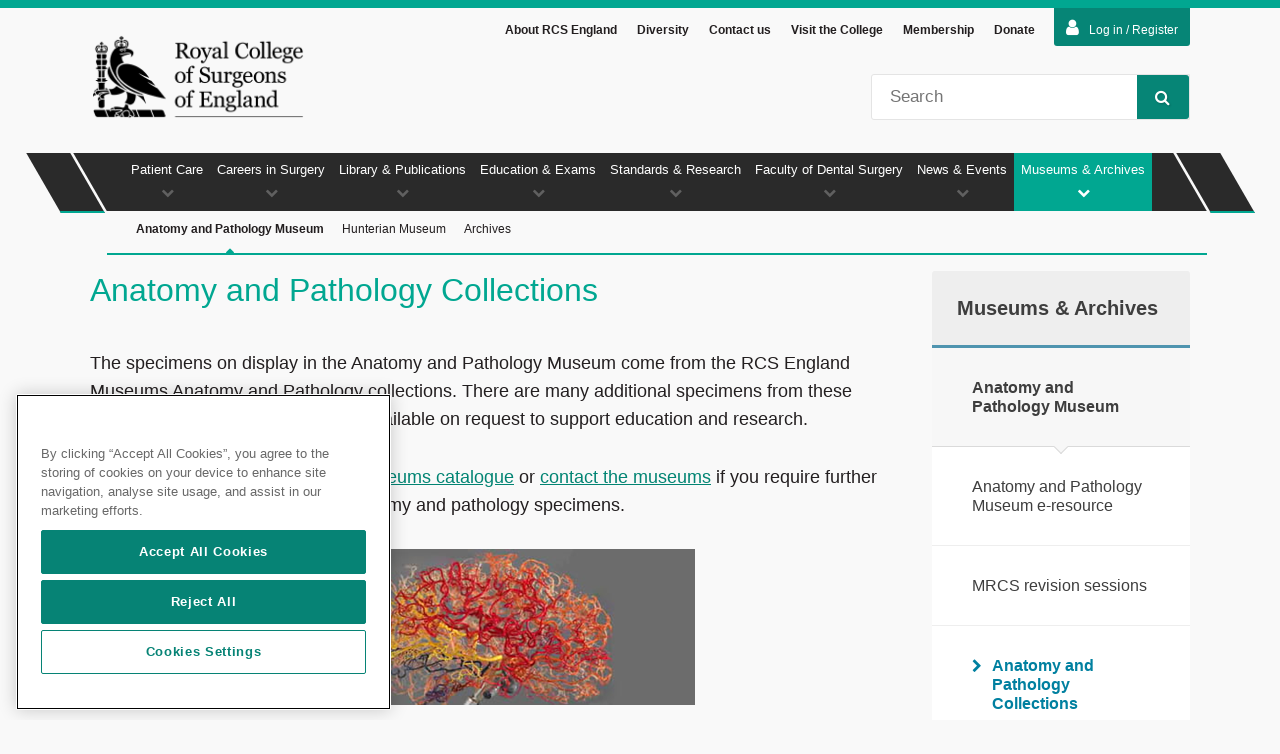

--- FILE ---
content_type: text/html; charset=utf-8
request_url: https://www.rcseng.ac.uk/museums-and-archives/anatomy-and-pathology-museum/the-collections-and-other-facilities/
body_size: 931393
content:

<!DOCTYPE html>
<html lang="en">
<head prefix="og: http://ogp.me/ns#">



<!-- OneTrust Cookies Consent Notice start for rcseng.ac.uk -->
<script src="https://cdn-ukwest.onetrust.com/scripttemplates/otSDKStub.js" data-document-language="true" type="text/javascript" charset="UTF-8" data-domain-script="019855da-d159-7b5b-a6a9-94b6704ff88f"></script>
<script type="text/javascript">
function OptanonWrapper() {onOneTrustChanged();}
</script>
<!-- OneTrust Cookies Consent Notice end for rcseng.ac.uk -->
    
    <!-- Google Tag Manager --> <script type='text/plain' class='optanon-category-C0002-C0004'>(function(w,d,s,l,i){w[l]=w[l]||[];w[l].push({'gtm.start': new Date().getTime(),event:'gtm.js'});var f=d.getElementsByTagName(s)[0], j=d.createElement(s),dl=l!='dataLayer'?'&amp;l='+l:'';j.async=true;j.src= 'https://www.googletagmanager.com/gtm.js?id='+i+dl;f.parentNode.insertBefore(j,f); })(window,document,'script','dataLayer','GTM-WQHDB8S');</script> <!-- End Google Tag Manager --> <!-- Page hiding snippet (recommended) --> <style>.async-hide { opacity: 0 !important} </style> <script type='text/plain' class='optanon-category-C0002-C0004'> (function(a,s,y,n,c,h,i,d,e){s.className+=' '+y; h.end=i=function(){s.className=s.className.replace(RegExp(' ?'+y),'')}; (a[n]=a[n]||[]).hide=h;setTimeout(function(){i();h.end=null},c); })(window,document.documentElement,'async-hide','dataLayer',4000,{'GTM-WQHDB8S':true}); </script> <!-- End Page hiding snippet (recommended) -->

    <meta charset="utf-8" />
    <meta name="description" content="The RCS anatomy and pathology collection consists of thousands of specimens to aid surgical training and research. " />
    <meta name="keywords" content="RCS" />
    <meta name="author" content="sitecore\nthorp@rcseng.ac.uk" />
    <meta name="copyright" content="Copyright RCS 2020" />
    <meta name="viewport" content="width=device-width, initial-scale=1, maximum-scale=1">

    <meta property="og:locale" content="en-GB" />
    <meta property="og:site_name" content="Royal College of Surgeons" />
    <meta property="og:title" content="Anatomy and Pathology Collections &mdash; Royal College of Surgeons" />
    <meta property="og:description" content="The RCS anatomy and pathology collection consists of thousands of specimens to aid surgical training and research. " />
    <meta property="og:type" content="website" />
    <meta property="og:url" content="https://www.rcseng.ac.uk/museums-and-archives/anatomy-and-pathology-museum/the-collections-and-other-facilities/" />

    <meta name="twitter:card" content="summary_large_image" />
    <meta name="twitter:title" content="Anatomy and Pathology Collections &mdash; Royal College of Surgeons">
    <meta name="twitter:description" content="The RCS anatomy and pathology collection consists of thousands of specimens to aid surgical training and research. ">
    <!-- To stop indexing the QA and staging -->

    <!-- To stop indexing pages marked as excluded from search -->
        <meta name="robots" content="noindex,nofollow">

    <!-- Siteimprove PageID -->
    <meta name="pageID" content="4843218E-0C15-495D-806B-1EEBB52EEBAA" />

    <meta name="format-detection" content="telephone=no" />
    <meta http-equiv="X-UA-Compatible" content="IE=edge" />

    <title>Anatomy and Pathology Collections &mdash; Royal College of Surgeons</title>
    <link rel="canonical" href="https://www.rcseng.ac.uk/museums-and-archives/anatomy-and-pathology-museum/the-collections-and-other-facilities/" />

    
    <link rel="shortcut icon" href="/Content/RcsEng/images/icons/favicon.ico" />
    <link rel="apple-touch-icon" sizes="57x57" href="/Content/RcsEng/images/icons/apple-touch-icon-57x57.png">
    <link rel="apple-touch-icon" sizes="60x60" href="/Content/RcsEng/images/icons/apple-touch-icon-60x60.png">
    <link rel="apple-touch-icon" sizes="72x72" href="/Content/RcsEng/images/icons/apple-touch-icon-72x72.png">
    <link rel="apple-touch-icon" sizes="76x76" href="/Content/RcsEng/images/icons/apple-touch-icon-76x76.png">
    <link rel="apple-touch-icon" sizes="114x114" href="/Content/RcsEng/images/icons/apple-touch-icon-114x114.png">
    <link rel="apple-touch-icon" sizes="120x120" href="/Content/RcsEng/images/icons/apple-touch-icon-120x120.png">
    <link rel="apple-touch-icon" sizes="144x144" href="/Content/RcsEng/images/icons/apple-touch-icon-144x144.png">
    <link rel="apple-touch-icon" sizes="152x152" href="/Content/RcsEng/images/icons/apple-touch-icon-152x152.png">
    <link rel="apple-touch-icon" sizes="180x180" href="/Content/RcsEng/images/icons/apple-touch-icon-180x180.png">
    <link rel="icon" type="image/png" href="/Content/RcsEng/images/icons/favicon-32x32.png" sizes="32x32">
    <link rel="icon" type="image/png" href="/Content/RcsEng/images/icons/android-chrome-192x192.png" sizes="192x192">
    <link rel="icon" type="image/png" href="/Content/RcsEng/images/icons/favicon-96x96.png" sizes="96x96">
    <link rel="icon" type="image/png" href="/Content/RcsEng/images/icons/favicon-16x16.png" sizes="16x16">
    <link rel="manifest" href="/Content/RcsEng/images/icons/manifest.json">
    <link rel="mask-icon" href="/Content/RcsEng/images/icons/safari-pinned-tab.svg" color="#2a2a2a">
    <meta name="msapplication-TileColor" content="#01A791">
    <meta name="msapplication-TileImage" content="/Content/RcsEng/images/icons/mstile-144x144.png">
    <meta name="theme-color" content="#01A791">

    <link rel="stylesheet" href="/Content/RcsEng/css/dist/rcs-bundle.min.css?v=ret7" />
    <link rel="stylesheet" href="https://maxcdn.bootstrapcdn.com/font-awesome/4.7.0/css/font-awesome.min.css" />
    <link rel="stylesheet" href="/Content/RcsEng/css/libs/jquery-ui-custom.min.css" />

    <!--[if lt IE 9]>
        <link rel="stylesheet" href="/Content/RcsEng/css/dist/ie8.min.css")" />
        <script src="http://html5shiv.googlecode.com/svn/trunk/html5.js"></script>
        <script src="https://raw.githubusercontent.com/aFarkas/html5shiv/master/src/html5shiv-printshiv.js"></script>
        <script src="/Scripts/RcsEng/libs/html5shiv-printshiv.js"></script>
    <![endif]-->



</head>
<body id="ng-app" data-ng-app="rcsApp" class="">
    <a href="#pageMain" class="skip-to-content" tabindex="0">Skip to main content</a>
    <!-- Google Tag Manager (noscript) -->
<noscript><iframe src="https://www.googletagmanager.com/ns.html?id=GTM-WQHDB8S"
height="0" width="0" style="display:none;visibility:hidden"></iframe></noscript>
<!-- End Google Tag Manager (noscript) -->

    <nav id="mobileNav">
        <div class="mobileNavWrapper">
            
<header class="mobileNavHeader">
    <button class="menuUp btn">Menu<i class="fa fa-chevron-up"></i></button>
    <button class="searchTrigger btn iconBtn">Search<i class="fa fa-search"></i></button>
    <button class="closeNav btn iconBtn">Close<i class="fa fa-times"></i></button>
</header>
<div class="mobileSearch">
    <fieldset>
        <legend class="hidden">Site Search</legend>
        <label class="hidden" for="mobileSiteSearch">Site Search</label>
        <input type="search" id="mobileSiteSearch" name="mobileSearch" placeholder="Search" />
        <button class="btn iconBtn">
            Go<i class="fa fa-search"></i>
        </button>
    </fieldset>
</div>
<ul class="mobilePrimary noList">
        <li data-navref="nid-0" class=''>
            <a href="/patient-care/" title="" class="textLink">Patient Care</a>
            <a title="" class="iconLink"><i class="fa fa-chevron-up"></i></a>

<ul class="mobileSecondary noList">
        <li class='no-children '>
            <a href="/patient-care/having-surgery/" title="" class="textLink">Having Surgery</a>
            
        </li>
        <li class='no-children '>
            <a href="/patient-care/cosmetic-surgery/" title="" class="textLink">Cosmetic surgery</a>
            
        </li>
        <li class='no-children '>
            <a href="/patient-care/surgical-staff-and-regulation/" title="" class="textLink">Surgical Staff &amp; Regulation</a>
            
        </li>
        <li class='no-children '>
            <a href="/patient-care/patient-and-public-involvement/" title="" class="textLink">Patient and public involvement</a>
            
        </li>
</ul>        </li>
        <li data-navref="nid-1" class=''>
            <a href="/careers-in-surgery/" title="" class="textLink">Careers in Surgery</a>
            <a title="" class="iconLink"><i class="fa fa-chevron-up"></i></a>

<ul class="mobileSecondary noList">
        <li class='no-children '>
            <a href="/careers-in-surgery/careers-support/" title="" class="textLink">Careers Support</a>
            
        </li>
        <li class='no-children '>
            <a href="/careers-in-surgery/medical-students/" title="" class="textLink">Students</a>
            
        </li>
        <li class='no-children '>
            <a href="/careers-in-surgery/trainees/" title="" class="textLink">Trainees</a>
            
        </li>
        <li class='no-children '>
            <a href="/careers-in-surgery/outreach/" title="" class="textLink">Outreach</a>
            
        </li>
        <li class=' '>
            <a href="/careers-in-surgery/surgeons/" title="" class="textLink">Surgeons</a>
            
                <a class="iconLink"><i class="fa fa-chevron-down"></i></a>
<ul class="mobileSecondary noList">
        <li class='no-children '>
            <a href="/careers-in-surgery/surgeons/sas/" title="" class="textLink">SAS surgeons</a>
            
        </li>
</ul>        </li>
        <li class='no-children '>
            <a href="/careers-in-surgery/women-in-surgery/" title="" class="textLink">Women in Surgery (WinS)</a>
            
        </li>
        <li class='no-children '>
            <a href="/careers-in-surgery/international-trainees-and-surgeons/" title="" class="textLink">International Surgeons</a>
            
        </li>
        <li class='no-children '>
            <a href="/careers-in-surgery/wellbeing/" title="" class="textLink">Wellbeing support and resources</a>
            
        </li>
        <li class='no-children '>
            <a href="/careers-in-surgery/surgical-team-hub/" title="" class="textLink">The surgical team </a>
            
        </li>
        <li class='no-children '>
            <a href="/careers-in-surgery/sas/" title="" class="textLink">SAS</a>
            
        </li>
        <li class='no-children '>
            <a href="/careers-in-surgery/prism/" title="" class="textLink">PRISM</a>
            
        </li>
</ul>        </li>
        <li data-navref="nid-2" class=''>
            <a href="/library-and-publications/" title="" class="textLink">Library &amp; Publications</a>
            <a title="" class="iconLink"><i class="fa fa-chevron-up"></i></a>

<ul class="mobileSecondary noList">
        <li class='no-children '>
            <a href="/library-and-publications/library/" title="" class="textLink">Library</a>
            
        </li>
        <li class='no-children '>
            <a href="/library-and-publications/surgicat/" title="" class="textLink">Library Catalogue</a>
            
        </li>
        <li class='no-children '>
            <a href="/library-and-publications/library-blog/" title="" class="textLink">Library Blog</a>
            
        </li>
        <li class='no-children '>
            <a href="/library-and-publications/rcs-publications/" title="" class="textLink">RCS Publications</a>
            
        </li>
        <li class='no-children '>
            <a href="/library-and-publications/journals/" title="" class="textLink">Journals</a>
            
        </li>
</ul>        </li>
        <li data-navref="nid-3" class=''>
            <a href="/education-and-exams/" title="" class="textLink">Education &amp; Exams</a>
            <a title="" class="iconLink"><i class="fa fa-chevron-up"></i></a>

<ul class="mobileSecondary noList">
        <li class=' '>
            <a href="/education-and-exams/exams/" title="" class="textLink">Exams</a>
            
                <a class="iconLink"><i class="fa fa-chevron-down"></i></a>
<ul class="mobileSecondary noList">
        <li class='no-children '>
            <a href="/education-and-exams/exams/become-a-host-venue/" title="" class="textLink">Become a Host Venue</a>
            
        </li>
</ul>        </li>
        <li class='no-children '>
            <a href="/education-and-exams/courses/" title="" class="textLink">Courses</a>
            
        </li>
        <li class='no-children '>
            <a href="/education-and-exams/our-team/" title="" class="textLink">Work with our team</a>
            
        </li>
        <li class='no-children '>
            <a href="/education-and-exams/accreditation/" title="" class="textLink">Accreditation and CPD awards</a>
            
        </li>
</ul>        </li>
        <li data-navref="nid-4" class=''>
            <a href="/standards-and-research/" title="" class="textLink">Standards &amp; Research</a>
            <a title="" class="iconLink"><i class="fa fa-chevron-up"></i></a>

<ul class="mobileSecondary noList">
        <li class='no-children '>
            <a href="/standards-and-research/future-of-surgery/" title="" class="textLink">Commission on the Future of Surgery</a>
            
        </li>
        <li class='no-children '>
            <a href="/standards-and-research/surgical-workforce-census/" title="" class="textLink">2025 UK Surgical Workforce Census</a>
            
        </li>
        <li class='no-children '>
            <a href="/standards-and-research/standards-and-guidance/" title="" class="textLink">Standards &amp; Guidance</a>
            
        </li>
        <li class='no-children '>
            <a href="/standards-and-research/support-for-surgeons-and-services/" title="" class="textLink">Support for Surgeons &amp; Services</a>
            
        </li>
        <li class='no-children '>
            <a href="/standards-and-research/research/" title="" class="textLink">Research</a>
            
        </li>
</ul>        </li>
        <li data-navref="nid-5" class=''>
            <a href="/dental-faculties/" title="" class="textLink">Faculty of Dental Surgery</a>
            <a title="" class="iconLink"><i class="fa fa-chevron-up"></i></a>

<ul class="mobileSecondary noList">
        <li class=' '>
            <a href="/dental-faculties/fds/" title="" class="textLink">Faculty of Dental Surgery (FDS)</a>
            
                <a class="iconLink"><i class="fa fa-chevron-down"></i></a>
<ul class="mobileSecondary noList">
        <li class='no-children '>
            <a href="/dental-faculties/fds/careers-in-dentistry/" title="" class="textLink">Careers in dentistry</a>
            
        </li>
        <li class='no-children '>
            <a href="/dental-faculties/fds/research/" title="" class="textLink">Oral and Dental Research</a>
            
        </li>
        <li class='no-children '>
            <a href="/dental-faculties/fds/publications-guidelines/" title="" class="textLink">Publications &amp; Guidelines</a>
            
        </li>
</ul>        </li>
</ul>        </li>
        <li data-navref="nid-6" class=''>
            <a href="/news-and-events/" title="" class="textLink">News &amp; Events</a>
            <a title="" class="iconLink"><i class="fa fa-chevron-up"></i></a>

<ul class="mobileSecondary noList">
        <li class='no-children '>
            <a href="/news-and-events/news/" title="" class="textLink">News</a>
            
        </li>
        <li class='no-children '>
            <a href="/news-and-events/events/" title="" class="textLink">Events</a>
            
        </li>
        <li class='no-children '>
            <a href="/news-and-events/blog/" title="" class="textLink">Blogs</a>
            
        </li>
        <li class='no-children '>
            <a href="/news-and-events/media-centre/" title="" class="textLink">Media Centre</a>
            
        </li>
        <li class='no-children '>
            <a href="/news-and-events/podcast/" title="" class="textLink">The Theatre podcast</a>
            
        </li>
</ul>        </li>
        <li data-navref="nid-7" class='is-active'>
            <a href="/museums-and-archives/" title="" class="textLink">Museums &amp; Archives</a>
            <a title="" class="iconLink"><i class="fa fa-chevron-up"></i></a>

<ul class="mobileSecondary noList">
        <li class='no-children is-active'>
            <a href="/museums-and-archives/anatomy-and-pathology-museum/" title="" class="textLink">Anatomy and Pathology Museum</a>
            
        </li>
        <li class='no-children '>
            <a href="/museums-and-archives/hunterian-museum/" title="" class="textLink">Hunterian Museum</a>
            
        </li>
        <li class='no-children '>
            <a href="/museums-and-archives/archives/" title="" class="textLink">Archives</a>
            
        </li>
</ul>        </li>
</ul>
            <ul class="mobileExtraNav">
        <li><a href="/about-the-rcs/" title="About RCS England" class="textLink">About RCS England</a></li>
        <li><a href="/diversity/" title="Diversity" class="textLink">Diversity</a></li>
        <li><a href="/about-the-rcs/contact/" title="Contact us" class="textLink">Contact us</a></li>
        <li><a href="/about-the-rcs/visit-the-college/" title="Visit the College" class="textLink">Visit the College</a></li>
        <li><a href="/about-the-rcs/membership/" title="Membership" class="textLink">Membership</a></li>
        <li><a href="/about-the-rcs/support-our-work/donate/" title="Donate" class="textLink">Donate</a></li>
                    <li>
            <form action="/identity/externallogin?authenticationType=AzureADB2C&amp;ReturnUrl=/identity/externallogincallback?ReturnUrl=/museums-and-archives/anatomy-and-pathology-museum/the-collections-and-other-facilities/&amp;sc_site=website&amp;authenticationSource=Default" method="post">
                <button type="submit" class="loginbutton"><i class="fa fa-user"></i>Log in / Register</button>
            </form>
        </li>
</ul>

        </div>
    </nav>

    <div id="top" class="pageWrap">
        <button class="navTrigger btn iconBtn">Nav<i class="fa fa-bars"></i></button>

<div id="loginAreas">
    <input id="LoginState" name="LoginState" type="hidden" value="" /><div id="loginToggle" class="wrapper">
    <form action="/identity/externallogin?authenticationType=AzureADB2C&amp;ReturnUrl=/identity/externallogincallback?ReturnUrl=/museums-and-archives/anatomy-and-pathology-museum/the-collections-and-other-facilities/&amp;sc_site=website&amp;authenticationSource=Default" method="post">
            <button type="submit" class="loginbutton"><i class="fa fa-user"></i>Log in / Register</button>
    </form>
</div>

    
</div>

<header id="pageHeader" >
    <div class="cf headerContainer wrapper">
        <div class="headerNav">
            <ul class="noList">

                    <li><a href="/about-the-rcs/" title="About RCS England">About RCS England</a></li>
                    <li><a href="/diversity/" title="Diversity">Diversity</a></li>
                    <li><a href="/about-the-rcs/contact/" title="Contact us">Contact us</a></li>
                    <li><a href="/about-the-rcs/visit-the-college/" title="Visit the College">Visit the College</a></li>
                    <li><a href="/about-the-rcs/membership/" title="Membership">Membership</a></li>
                    <li><a href="/about-the-rcs/support-our-work/donate/" title="Donate">Donate</a></li>



            </ul>
        </div>
        <div id="logo">
<a href="/" title="The Royal College of Surgeons of England" ><img src="/-/media/Images/RCS/System/royal-college-of-surgeons-of-england-logo-v2-transparent.png?h=186&amp;w=438&amp;la=en&amp;hash=4E3A45D933E4022016ABCCA2B6771165" alt="" /></a>        </div>
        <div class="search">
            <div>
                <label class="hidden" for="siteSearch">Site Search</label>
                <input type="search" name="q" maxlength="100" class="searchQuery" placeholder="Search" id="siteSearch" />
                <button class="btn iconBtn"><i class="fa fa-search"></i>Search</button>
            </div>
        </div>
    </div>

</header>



<script type="application/ld+json">
{
    "@context": "http://schema.org",
    "@type": "Organization",
    "url": "https://www.rcseng.ac.uk",
    "logo": "https://www.rcseng.ac.uk/-/media/Images/RCS/System/royal-college-of-surgeons-of-england-logo-v2-transparent.png"
}
</script>

        <nav id="mainNav">
    <div class="wrapper">
        <ul class="navPrimary noList">
                <li data-navref="nid-0"
                    class="">
                    <a href="/patient-care/" title="">Patient Care<i class="fa fa-chevron-down"></i></a>
                        <div class="subNav">
                            <ul id="nid-0"
                                class="navSecondary noList ">

                                    <li>
                                        <a href="/patient-care/having-surgery/" title=""
                                           class="navSubItem ">
                                            Having Surgery<i class="fa fa-caret-up"></i>
                                        </a>
                                    </li>
                                    <li>
                                        <a href="/patient-care/cosmetic-surgery/" title=""
                                           class="navSubItem ">
                                            Cosmetic surgery<i class="fa fa-caret-up"></i>
                                        </a>
                                    </li>
                                    <li>
                                        <a href="/patient-care/surgical-staff-and-regulation/" title=""
                                           class="navSubItem ">
                                            Surgical Staff &amp; Regulation<i class="fa fa-caret-up"></i>
                                        </a>
                                    </li>
                                    <li>
                                        <a href="/patient-care/patient-and-public-involvement/" title=""
                                           class="navSubItem ">
                                            Patient and public involvement<i class="fa fa-caret-up"></i>
                                        </a>
                                    </li>
                                <div class="overflowMenu">
                                    <a class="overflowAccordion" href="#">More <i class="fa fa-chevron-down"></i></a>
                                    <ul></ul>
                                </div>
                            </ul>
                        </div>
                </li>
                <li data-navref="nid-1"
                    class="">
                    <a href="/careers-in-surgery/" title="">Careers in Surgery<i class="fa fa-chevron-down"></i></a>
                        <div class="subNav">
                            <ul id="nid-1"
                                class="navSecondary noList ">

                                    <li>
                                        <a href="/careers-in-surgery/careers-support/" title=""
                                           class="navSubItem ">
                                            Careers Support<i class="fa fa-caret-up"></i>
                                        </a>
                                    </li>
                                    <li>
                                        <a href="/careers-in-surgery/medical-students/" title=""
                                           class="navSubItem ">
                                            Students<i class="fa fa-caret-up"></i>
                                        </a>
                                    </li>
                                    <li>
                                        <a href="/careers-in-surgery/trainees/" title=""
                                           class="navSubItem ">
                                            Trainees<i class="fa fa-caret-up"></i>
                                        </a>
                                    </li>
                                    <li>
                                        <a href="/careers-in-surgery/outreach/" title=""
                                           class="navSubItem ">
                                            Outreach<i class="fa fa-caret-up"></i>
                                        </a>
                                    </li>
                                    <li>
                                        <a href="/careers-in-surgery/surgeons/" title=""
                                           class="navSubItem ">
                                            Surgeons<i class="fa fa-caret-up"></i>
                                        </a>
                                    </li>
                                    <li>
                                        <a href="/careers-in-surgery/women-in-surgery/" title=""
                                           class="navSubItem ">
                                            Women in Surgery (WinS)<i class="fa fa-caret-up"></i>
                                        </a>
                                    </li>
                                    <li>
                                        <a href="/careers-in-surgery/international-trainees-and-surgeons/" title=""
                                           class="navSubItem ">
                                            International Surgeons<i class="fa fa-caret-up"></i>
                                        </a>
                                    </li>
                                    <li>
                                        <a href="/careers-in-surgery/wellbeing/" title=""
                                           class="navSubItem ">
                                            Wellbeing support and resources<i class="fa fa-caret-up"></i>
                                        </a>
                                    </li>
                                    <li>
                                        <a href="/careers-in-surgery/surgical-team-hub/" title=""
                                           class="navSubItem ">
                                            The surgical team <i class="fa fa-caret-up"></i>
                                        </a>
                                    </li>
                                    <li>
                                        <a href="/careers-in-surgery/sas/" title=""
                                           class="navSubItem ">
                                            SAS<i class="fa fa-caret-up"></i>
                                        </a>
                                    </li>
                                    <li>
                                        <a href="/careers-in-surgery/prism/" title=""
                                           class="navSubItem ">
                                            PRISM<i class="fa fa-caret-up"></i>
                                        </a>
                                    </li>
                                <div class="overflowMenu">
                                    <a class="overflowAccordion" href="#">More <i class="fa fa-chevron-down"></i></a>
                                    <ul></ul>
                                </div>
                            </ul>
                        </div>
                </li>
                <li data-navref="nid-2"
                    class="">
                    <a href="/library-and-publications/" title="">Library &amp; Publications<i class="fa fa-chevron-down"></i></a>
                        <div class="subNav">
                            <ul id="nid-2"
                                class="navSecondary noList ">

                                    <li>
                                        <a href="/library-and-publications/library/" title=""
                                           class="navSubItem ">
                                            Library<i class="fa fa-caret-up"></i>
                                        </a>
                                    </li>
                                    <li>
                                        <a href="/library-and-publications/surgicat/" title=""
                                           class="navSubItem ">
                                            Library Catalogue<i class="fa fa-caret-up"></i>
                                        </a>
                                    </li>
                                    <li>
                                        <a href="/library-and-publications/library-blog/" title=""
                                           class="navSubItem ">
                                            Library Blog<i class="fa fa-caret-up"></i>
                                        </a>
                                    </li>
                                    <li>
                                        <a href="/library-and-publications/rcs-publications/" title=""
                                           class="navSubItem ">
                                            RCS Publications<i class="fa fa-caret-up"></i>
                                        </a>
                                    </li>
                                    <li>
                                        <a href="/library-and-publications/journals/" title=""
                                           class="navSubItem ">
                                            Journals<i class="fa fa-caret-up"></i>
                                        </a>
                                    </li>
                                <div class="overflowMenu">
                                    <a class="overflowAccordion" href="#">More <i class="fa fa-chevron-down"></i></a>
                                    <ul></ul>
                                </div>
                            </ul>
                        </div>
                </li>
                <li data-navref="nid-3"
                    class="">
                    <a href="/education-and-exams/" title="">Education &amp; Exams<i class="fa fa-chevron-down"></i></a>
                        <div class="subNav">
                            <ul id="nid-3"
                                class="navSecondary noList ">

                                    <li>
                                        <a href="/education-and-exams/exams/" title=""
                                           class="navSubItem ">
                                            Exams<i class="fa fa-caret-up"></i>
                                        </a>
                                    </li>
                                    <li>
                                        <a href="/education-and-exams/courses/" title=""
                                           class="navSubItem ">
                                            Courses<i class="fa fa-caret-up"></i>
                                        </a>
                                    </li>
                                    <li>
                                        <a href="/education-and-exams/our-team/" title=""
                                           class="navSubItem ">
                                            Work with our team<i class="fa fa-caret-up"></i>
                                        </a>
                                    </li>
                                    <li>
                                        <a href="/education-and-exams/accreditation/" title=""
                                           class="navSubItem ">
                                            Accreditation and CPD awards<i class="fa fa-caret-up"></i>
                                        </a>
                                    </li>
                                <div class="overflowMenu">
                                    <a class="overflowAccordion" href="#">More <i class="fa fa-chevron-down"></i></a>
                                    <ul></ul>
                                </div>
                            </ul>
                        </div>
                </li>
                <li data-navref="nid-4"
                    class="">
                    <a href="/standards-and-research/" title="">Standards &amp; Research<i class="fa fa-chevron-down"></i></a>
                        <div class="subNav">
                            <ul id="nid-4"
                                class="navSecondary noList ">

                                    <li>
                                        <a href="/standards-and-research/future-of-surgery/" title=""
                                           class="navSubItem ">
                                            Commission on the Future of Surgery<i class="fa fa-caret-up"></i>
                                        </a>
                                    </li>
                                    <li>
                                        <a href="/standards-and-research/surgical-workforce-census/" title=""
                                           class="navSubItem ">
                                            2025 UK Surgical Workforce Census<i class="fa fa-caret-up"></i>
                                        </a>
                                    </li>
                                    <li>
                                        <a href="/standards-and-research/standards-and-guidance/" title=""
                                           class="navSubItem ">
                                            Standards &amp; Guidance<i class="fa fa-caret-up"></i>
                                        </a>
                                    </li>
                                    <li>
                                        <a href="/standards-and-research/support-for-surgeons-and-services/" title=""
                                           class="navSubItem ">
                                            Support for Surgeons &amp; Services<i class="fa fa-caret-up"></i>
                                        </a>
                                    </li>
                                    <li>
                                        <a href="/standards-and-research/research/" title=""
                                           class="navSubItem ">
                                            Research<i class="fa fa-caret-up"></i>
                                        </a>
                                    </li>
                                <div class="overflowMenu">
                                    <a class="overflowAccordion" href="#">More <i class="fa fa-chevron-down"></i></a>
                                    <ul></ul>
                                </div>
                            </ul>
                        </div>
                </li>
                <li data-navref="nid-5"
                    class="">
                    <a href="/dental-faculties/" title="">Faculty of Dental Surgery<i class="fa fa-chevron-down"></i></a>
                        <div class="subNav">
                            <ul id="nid-5"
                                class="navSecondary noList ">

                                    <li>
                                        <a href="/dental-faculties/fds/" title=""
                                           class="navSubItem ">
                                            Faculty of Dental Surgery (FDS)<i class="fa fa-caret-up"></i>
                                        </a>
                                    </li>
                                <div class="overflowMenu">
                                    <a class="overflowAccordion" href="#">More <i class="fa fa-chevron-down"></i></a>
                                    <ul></ul>
                                </div>
                            </ul>
                        </div>
                </li>
                <li data-navref="nid-6"
                    class="">
                    <a href="/news-and-events/" title="">News &amp; Events<i class="fa fa-chevron-down"></i></a>
                        <div class="subNav">
                            <ul id="nid-6"
                                class="navSecondary noList ">

                                    <li>
                                        <a href="/news-and-events/news/" title=""
                                           class="navSubItem ">
                                            News<i class="fa fa-caret-up"></i>
                                        </a>
                                    </li>
                                    <li>
                                        <a href="/news-and-events/events/" title=""
                                           class="navSubItem ">
                                            Events<i class="fa fa-caret-up"></i>
                                        </a>
                                    </li>
                                    <li>
                                        <a href="/news-and-events/blog/" title=""
                                           class="navSubItem ">
                                            Blogs<i class="fa fa-caret-up"></i>
                                        </a>
                                    </li>
                                    <li>
                                        <a href="/news-and-events/media-centre/" title=""
                                           class="navSubItem ">
                                            Media Centre<i class="fa fa-caret-up"></i>
                                        </a>
                                    </li>
                                    <li>
                                        <a href="/news-and-events/podcast/" title=""
                                           class="navSubItem ">
                                            The Theatre podcast<i class="fa fa-caret-up"></i>
                                        </a>
                                    </li>
                                <div class="overflowMenu">
                                    <a class="overflowAccordion" href="#">More <i class="fa fa-chevron-down"></i></a>
                                    <ul></ul>
                                </div>
                            </ul>
                        </div>
                </li>
                <li data-navref="nid-7"
                    class="currentParentItem">
                    <a href="/museums-and-archives/" title="">Museums &amp; Archives<i class="fa fa-chevron-down"></i></a>
                        <div class="subNav">
                            <ul id="nid-7"
                                class="navSecondary noList currentSubMenu">

                                    <li>
                                        <a href="/museums-and-archives/anatomy-and-pathology-museum/" title=""
                                           class="navSubItem currentSubItem">
                                            Anatomy and Pathology Museum<i class="fa fa-caret-up"></i>
                                        </a>
                                    </li>
                                    <li>
                                        <a href="/museums-and-archives/hunterian-museum/" title=""
                                           class="navSubItem ">
                                            Hunterian Museum<i class="fa fa-caret-up"></i>
                                        </a>
                                    </li>
                                    <li>
                                        <a href="/museums-and-archives/archives/" title=""
                                           class="navSubItem ">
                                            Archives<i class="fa fa-caret-up"></i>
                                        </a>
                                    </li>
                                <div class="overflowMenu">
                                    <a class="overflowAccordion" href="#">More <i class="fa fa-chevron-down"></i></a>
                                    <ul></ul>
                                </div>
                            </ul>
                        </div>
                </li>
        </ul>
        <div class="dummyNav"></div>
    </div>
</nav>

        <main id="pageMain" class="wrapper cf" data-is-in-page-editor="false">
            <article class="pageContent">
                <h1>Anatomy and Pathology Collections</h1>



<div class="">
    
    <p>The specimens on display in the Anatomy and Pathology Museum come from the RCS England Museums Anatomy and Pathology collections. There are many additional specimens from these collections held in store which are available on request to support education and research.</p>
<p>Please search the <a href="http://surgicat.rcseng.ac.uk/home">RCS England Museums catalogue</a> or <a href="mailto:museums@rcseng.ac.uk">contact the museums</a> if you require further detailed information on specific anatomy and pathology specimens.</p>
<p style="text-align: center;"><a href="https://hunterianmuseum.org/collections/explore-the-collections/anatomy-collection"><img alt="" src="[data-uri]" style="text-align: left;" /></a><a href="https://hunterianmuseum.org/collections/explore-the-collections/pathology-collection"><img alt="" src="[data-uri]" style="text-align: left;" /></a></p>
<p style="text-align: center;"><a href="https://hunterianmuseum.org/collections/anatomy-collection">Anatomy</a><span>&nbsp; </span><span>&nbsp; &nbsp; &nbsp; &nbsp; &nbsp; &nbsp; &nbsp; &nbsp; &nbsp; &nbsp; &nbsp; &nbsp; &nbsp; &nbsp; &nbsp; &nbsp; &nbsp; &nbsp; &nbsp; &nbsp; &nbsp; &nbsp; &nbsp; &nbsp; &nbsp; &nbsp; &nbsp; &nbsp; &nbsp; &nbsp; &nbsp; &nbsp; &nbsp; &nbsp; &nbsp; &nbsp; &nbsp; &nbsp; &nbsp; &nbsp; &nbsp; &nbsp; &nbsp; &nbsp;&nbsp;</span><a href="https://hunterianmuseum.org/collections/pathology-collection">Pathology</a></p>
<p>&nbsp;</p>
<p>A majority of specimens in these collections are less than 100 years old and fall under the <a href="https://www.legislation.gov.uk/ukpga/2004/30/contents">Human Tissue Act (2004)</a>. RCS England holds a <a href="https://www.hta.gov.uk/professional/establishments/royal-college-surgeons-england-0">Human Tissue Authority Licence (Licence Number 12423</a>) which allows use of these to support education and training.</p>
<p>Further information on human remains in the museum collections can be found on the&nbsp;<a href="https://hunterianmuseum.org/about">Hunterian Museum website</a>,</p>
<p><strong>Photography of the anatomy and pathology collections is not permitted</strong>. In some circumstances the museums will be able to provide images to support medical research and learning purposes. Please <a href="mailto:museums@rcseng.ac.uk">contact the museums</a> for further information.</p>
<p style="text-align: center;"><img alt="" src="[data-uri]" /></p>
<p style="text-align: center;">&nbsp;</p>
<p>Image descriptions: corrosion cast of brain (top left); prosection (top right) plastinated cast of heart (bottom left); corrosion cast of lungs (bottom middle); scapula showing landmarks and muscle attachments (bottom right).</p>
<p>&nbsp;</p>
<p>&nbsp;</p>
</div>
                <section>
    <h2></h2>
    <div class="imageLinks twoCol cf">
            <div>
<a href="" >                    <div class="imgWrap " style="background-image: url(&#39;/-/media/Images/RCS/Museums-and-Archives/Wellcome-Museum/The-Collections-and-Other-Facilities/anatomycollection/anatomybrain.jpg&#39;)">
                    </div>
                    <h3>Anatomy Collection</h3>
</a>            </div>
            <div>
<a href="" >                    <div class="imgWrap " style="background-image: url(&#39;/-/media/Images/RCS/Museums-and-Archives/Wellcome-Museum/The-Collections-and-Other-Facilities/pathology/pathologylink.jpg&#39;)">
                    </div>
                    <h3>Pathology Collection</h3>
</a>            </div>
    </div>
</section>
<div class="sharePod hide-mobile">
    <div>
        <div class="caption">
            <h2>Share this page:
                <span>
                    <i class="fa fa-chevron-up"></i>
                </span>
            </h2>
        </div>
        <div class="methodContainer">
            <div class="shareMethod" data-share-method="facebook">
                <i class="fa fa-facebook"></i>
                <i class="fa fa-chevron-down"></i>
            </div>
            <div class="shareMethod active" data-share-method="twitter">
                <i class="fa fa-twitter"></i>
                <i class="fa fa-chevron-down"></i>
            </div>
            <div class="shareMethod" data-share-method="email">
                <i class="fa fa-envelope"></i>
                <i class="fa fa-chevron-down"></i>
            </div>
        </div>
    </div>
    <div data-hide-when-inactive>
        <div class="methodContainerMobile">
            <div class="shareMethod" data-share-method="facebook">
                <i class="fa fa-facebook"></i>
                <i class="fa fa-chevron-down"></i>
            </div>
            <div class="shareMethod active" data-share-method="twitter">
                <i class="fa fa-twitter"></i>
                <i class="fa fa-chevron-down"></i>
            </div>
            <div class="shareMethod" data-share-method="email">
                <i class="fa fa-envelope"></i>
                <i class="fa fa-chevron-down"></i>
            </div>
        </div>
        <div data-hide-when-inactive>
            <span class="chars-remaining show"></span>
            <label class="hidden" for=shareText>Share Text</label>
            <input type="text" class="shareTextInput" placeholder="Share text" value="" id="shareText" />
            <div class="facebook-share">
                <a class="btn" href="" target="_blank">
                    <span>share</span>
                </a>
            </div>
            <div class="twitter-share active">
                <a class="btn" target="_blank">
                    <span>tweet</span>
                </a>
            </div>
            <div class="email-share">
                <label for="recipientEmail" class="hidden">Recipient Email</label>
                <input type="email" id="recipientEmail" class="recipientEmail" placeholder="Recipient&#39;s email address" />
                <a class="btn" href="">
                    <span>email</span>
                </a>
            </div>                       
            <div class="print">
                <a href="javascript:window.print()">
                    <i class="fa fa-print"></i> Print this page
                </a>
            </div>
        </div>
    </div>
    <a href="" class="hidden-link hidden" target="_blank">Link</a>
    <a href="" class="hidden-link-same-window hidden">Link</a>
</div>
<div class="itemTags contentTags">
</div>


            </article>
                <div class="sidebar noList">
        <ul>
            <li>
                <a href="/museums-and-archives/" title="Museums &amp; Archives" class="topLevel">Museums &amp; Archives</a>

                <ul>
                        <li class="activeSubItem">
                            <a href="/museums-and-archives/anatomy-and-pathology-museum/" title="Anatomy and Pathology Museum">Anatomy and Pathology Museum</a>
                        </li>

                    <li>
                        <ul class="sideChildren">
                                <li class="">
                                    <a href="/museums-and-archives/anatomy-and-pathology-museum/anatomy-and-pathology-museum-e-resource/" title="Anatomy and Pathology Museum e-resource">
                                        <i class="fa fa-chevron-right"></i><span>Anatomy and Pathology Museum e-resource</span>
                                    </a>
                                </li>
                                <li class="">
                                    <a href="/museums-and-archives/anatomy-and-pathology-museum/mrcs-revision-sessions/" title="MRCS revision sessions">
                                        <i class="fa fa-chevron-right"></i><span>MRCS revision sessions</span>
                                    </a>
                                </li>
                                <li class="active">
                                    <a href="/museums-and-archives/anatomy-and-pathology-museum/the-collections-and-other-facilities/" title="Anatomy and Pathology Collections">
                                        <i class="fa fa-chevron-right"></i><span>Anatomy and Pathology Collections</span>
                                    </a>
                                </li>
                                <li class="">
                                    <a href="/museums-and-archives/anatomy-and-pathology-museum/volunteer-with-the-apm/" title="Volunteer with the APM">
                                        <i class="fa fa-chevron-right"></i><span>Volunteer with the APM</span>
                                    </a>
                                </li>
                                <li class="">
                                    <a href="/museums-and-archives/anatomy-and-pathology-museum/museum-policies/" title="Museum policies">
                                        <i class="fa fa-chevron-right"></i><span>Museum policies</span>
                                    </a>
                                </li>
                        </ul>
                    </li>
                </ul>
            </li>
        </ul>
    </div>

        </main>
        <footer id="pageFooter" class="cf invisible">
    <div class="cf footerContainer wrapper">
        <a id="toTop" href="#top">Go to top<i class="fa fa-chevron-up"></i></a>
        <div class="footerLogo">
            <a href="" title="RCS">
                <img src="/-/media/Images/RCS/System/rcseng-footer-83x140.png?h=140&amp;w=83&amp;la=en&amp;hash=6DBEDF90906C9228A8963B0ADBAF8A13" alt="footer logo" />
            </a>
        </div>
        <div class="social">
            <p>Connect with RCS</p>
            <ul class="noList">
                    <li>
        <a href="https://www.rcseng.ac.uk/news-and-events/news/archive/rcs-england-will-no-longer-post-on-x/" title="Twitter" target="_blank">
            <i class="fa fa-twitter"></i>
            <span class="hidden">Twitter</span>
        </a>
    </li>
    <li>
        <a href="https://www.facebook.com/royalcollegeofsurgeons" title="Facebook" target="_blank">
            <i class="fa fa-facebook"></i>
            <span class="hidden">Facebook</span>
        </a>
    </li>
    <li>
        <a href="https://www.instagram.com/royalcollegeofsurgeons/" title="Instagram" target="_blank">
            <i class="fa fa-instagram"></i>
            <span class="hidden">Instagram</span>
        </a>
    </li>
    <li>
        <a href="https://www.linkedin.com/company/royal-college-of-surgeons-of-england" title="LinkedIn" target="_blank">
            <i class="fa fa-linkedin"></i>
            <span class="hidden">LinkedIn</span>
        </a>
    </li>
    <li>
        <a href="https://www.youtube.com/channel/UCt4twMdD8E2EBlnYSOWS8HA" title="YouTube" target="_blank">
            <i class="fa fa-youtube"></i>
            <span class="hidden">YouTube</span>
        </a>
    </li>

            </ul>
        </div>
        <div class="copyright">
            <p>&copy; 2025 The Royal College of Surgeons of England<br />
38-43 Lincoln's Inn Fields, London WC2A 3PE<br />
Tel: +44 (0)20 7405 3474<br />
Registered Charity no: 212808<br />
VAT no:&nbsp;668198970</p>
<p><a href="/terms-and-conditions/">Terms and conditions</a>&nbsp;| <a href="/privacy-policy/">Privacy policy</a>&nbsp;| <a href="/acceptable-use-policy/">Acceptable use policy</a>&nbsp;| <a href="/cookies-policy/">Cookies policy</a>&nbsp;|&nbsp; <a rel="noopener noreferrer" href="https://www.accessable.co.uk/the-royal-college-of-surgeons-of-england" target="_blank">AccessAble access guides</a>&nbsp;|&nbsp;<a href="/about-the-rcs/working-at-the-college/current-rcs-vacancies/">Vacancies</a></p>
        </div>
    </div>
</footer>


    </div>

    

    <!-- TEMP: Need these things as no FED on hand to do the fancy process. -->
    <!-- RECAPTCHA -->
    <script src="https://www.recaptcha.net/recaptcha/api.js" async defer></script>

    <!-- URL SHORTENER -->
    <script type="text/plain" class="optanon-category-C0004" src="https://apis.google.com/js/client.js"></script>

    <!-- SCRIPTS BUNDLE -->
    <script src="/Scripts/RcsEng/dist/scripts.min.js?v=ret7"></script>

    <!--[if lt IE 9]>
        <script src="/Scripts/RcsEng/ie8.js"></script>
    <![endif]-->

    

    

    


<script type="text/plain" class="optanon-category-C0002-C0004">

    (function($) {

        var checkoutSteps = {
            donation: 1,
            shipping: 2,
            payment: 3,
            confirmation: 4
        };

        // **********************************************************
        //
        // See ~/Scripts/RcsEng/googleTagManager.js for GTM functions
        //
        // **********************************************************

        function makeADonationPage() {
            /** *
                This logs what step of the checkout the user is on.
                Step 1 is only logged if the user is on the new donation page.
                The basket will be empty at this stage, so no products will be sent in the push.
            */
            pushCheckoutStepEvent(checkoutSteps.donation, [], function() { });

            // Set a checkouty type cookie to 2 which signifies New Donation Process
            document.cookie = "ct=2; expires=0; path=/";

            // The add to basket event is handled on the page after the donation is added
            // this is to ensure that google events aren't sent before validation.
        }

        function makeABasketPage() {

            var $removeButtons = $("[data-remove-button]");

            // On click of a remove button an event is sent saying which product got deleted.
            $removeButtons.off('click')
                .on("click",
                    function($event) {
                        if ($event) {
                            $event.preventDefault();
                        }

                        var $clickedButton = $(this);
                        var redirectUrl = $clickedButton.attr("href");

                        var $wrapper = $clickedButton.closest("[data-basket-item]");

                        var name = $wrapper.find("[data-product-name]").attr("data-product-name");
                        var sku = $wrapper.find("[data-product-sku]").attr("data-product-sku");
                        var price = $wrapper.find("[data-product-price]").attr("data-product-price");
                        var catalog = $wrapper.find("[data-product-catalog]").attr("data-product-catalog");

                        var product = createProduct(name, sku, price, catalog, 1);

                        // Push the event to google, and once the callback has been then emulate the link click.
                        removeFromBasketPush(product,
                            function() {
                                window.location.href = redirectUrl;
                            });
                    });
        }

        function makeAConfirmationPage() {

            // Confirmation data is added to the page in OrderCOnfirmation view.
            if (!confirmationData) {
                return;
            }

            var products = confirmationData.products || [];

            // Push confirmation event to Google with the products in the basket.
            pushCheckoutStepEvent(checkoutSteps.confirmation,
                products,
                function() { });

            // TransactionTracking.cshtml pushes the actual checkout event.
        }

        function makeAShippingPage() {
            // Order data is added to the page in ShippingDetails view.
            if (!orderData) {
                return;
            }

            var products = orderData.products || [];

            // Push shipping stage event to Google with the products in the basket.
            pushCheckoutStepEvent(checkoutSteps.shipping,
                products,
                function() { });

            // Set a checkouty type cookie to 3 which signifies RCC page (Only thing that has shipping addresses)
            document.cookie = "ct=3; expires=0; path=/";
        }

        function makeAPaymentPage() {
            // Order data is added to the page in Checkout view.
            if (!orderData) {
                return;
            }

            var products = orderData.products || [];
            var isNormalOrder = orderData.isNormalOrder;

            // Push payment stage event to Google with the products in the basket.
            pushCheckoutStepEvent(checkoutSteps.payment, products, function() { });

            // Set a checkout type cookie to 1 which signifies a normal order
            // This should only be sent if it is not a specialised order type.
            if (isNormalOrder) {
                document.cookie = "ct=1; expires=0; path=/";
            }
        }

        // Only set up the required analytics if the current page contains certain identifiers.
        var isMakeADonationPage = $("#donation-page").length;
        var isBasketPage = $("#BasketPage").length;
        var isConfirmationPage = $("#ConfirmationPage").length || $("#DonationThankYouPage").length;
        var isShippingPage = $("#ShippingDetailsPage").length;
        var isPaymentPage = $("#checkout").length;

        if (isMakeADonationPage) {
            makeADonationPage();
        }

        if (isBasketPage) {
            makeABasketPage();
        }

        if (isConfirmationPage) {
            makeAConfirmationPage();
        }

        if (isShippingPage) {
            makeAShippingPage();
        }

        if (isPaymentPage) {
            makeAPaymentPage();
        }

        /// --------------------------------
        /// This pushes data to google when a product has been added to the basket.
        /// This is called on a page after a product has been added to the basket to ensure that the add was successful.
        /// --------------------------------

        var analyticsData = {
            recentyAddedProducts: []
        }

        if (analyticsData.recentyAddedProducts.length) {
            $.each(analyticsData.recentyAddedProducts,
                function(index, value) {
                    addToBasketPush(value,
                        function() {});
                });

            setCookieOnce("addedProductsPushed", "true", 60 * 10);
        }
    })(jQuery);

</script>


            </body>
</html>
